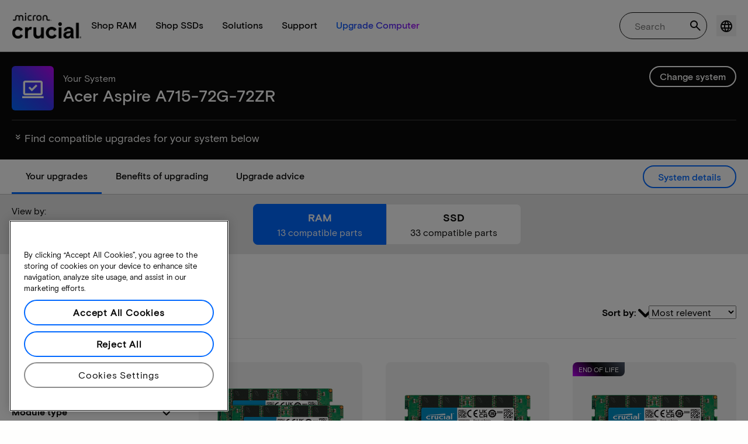

--- FILE ---
content_type: image/svg+xml
request_url: https://prod-cpg-cloud-uk.crucial.com/content/crucial/en-gb/home/compatible-upgrade-for/_jcr_content/root/container/upgradeinsights/teaser-1.coreimg.svg/1761730472092/crucial-cuf-model-icon-multitasking.svg
body_size: 1313
content:
<svg width="42" height="42" viewBox="0 0 42 42" fill="none" xmlns="http://www.w3.org/2000/svg">
<metadata><?xpacket begin="﻿" id="W5M0MpCehiHzreSzNTczkc9d"?>
<x:xmpmeta xmlns:x="adobe:ns:meta/" x:xmptk="Adobe XMP Core 8.0-c001 1.000000, 0000/00/00-00:00:00        ">
   <rdf:RDF xmlns:rdf="http://www.w3.org/1999/02/22-rdf-syntax-ns#">
      <rdf:Description rdf:about=""
            xmlns:dc="http://purl.org/dc/elements/1.1/">
         <dc:format>image/svg+xml</dc:format>
         <dc:modified>2025-06-26T09:39:58.320Z</dc:modified>
      </rdf:Description>
   </rdf:RDF>
</x:xmpmeta>
                                                                                                    
                                                                                                    
                                                                                                    
                                                                                                    
                                                                                                    
                                                                                                    
                                                                                                    
                                                                                                    
                                                                                                    
                                                                                                    
                                                                                                    
                                                                                                    
                                                                                                    
                                                                                                    
                                                                                                    
                                                                                                    
                                                                                                    
                                                                                                    
                                                                                                    
                                                                                                    
                           
<?xpacket end="w"?></metadata>
<path d="M26.525 9.0491C25.93 9.0491 25.4271 8.8428 25.0163 8.43021C24.6054 8.01762 24.4 7.51255 24.4 6.91501C24.4 6.31746 24.6054 5.8124 25.0163 5.3998C25.4271 4.98721 25.93 4.78092 26.525 4.78092C27.12 4.78092 27.6229 4.98721 28.0338 5.3998C28.4446 5.8124 28.65 6.31746 28.65 6.91501C28.65 7.51255 28.4446 8.01762 28.0338 8.43021C27.6229 8.8428 27.12 9.0491 26.525 9.0491ZM26.525 37.2191C25.93 37.2191 25.4271 37.0128 25.0163 36.6002C24.6054 36.1876 24.4 35.6825 24.4 35.085C24.4 34.4874 24.6054 33.9824 25.0163 33.5698C25.4271 33.1572 25.93 32.9509 26.525 32.9509C27.12 32.9509 27.6229 33.1572 28.0338 33.5698C28.4446 33.9824 28.65 34.4874 28.65 35.085C28.65 35.6825 28.4446 36.1876 28.0338 36.6002C27.6229 37.0128 27.12 37.2191 26.525 37.2191ZM33.325 15.0245C32.73 15.0245 32.2271 14.8183 31.8163 14.4057C31.4054 13.9931 31.2 13.488 31.2 12.8905C31.2 12.2929 31.4054 11.7878 31.8163 11.3753C32.2271 10.9627 32.73 10.7564 33.325 10.7564C33.92 10.7564 34.4229 10.9627 34.8338 11.3753C35.2446 11.7878 35.45 12.2929 35.45 12.8905C35.45 13.488 35.2446 13.9931 34.8338 14.4057C34.4229 14.8183 33.92 15.0245 33.325 15.0245ZM33.325 31.2436C32.73 31.2436 32.2271 31.0373 31.8163 30.6247C31.4054 30.2122 31.2 29.7071 31.2 29.1095C31.2 28.512 31.4054 28.0069 31.8163 27.5943C32.2271 27.1817 32.73 26.9755 33.325 26.9755C33.92 26.9755 34.4229 27.1817 34.8338 27.5943C35.2446 28.0069 35.45 28.512 35.45 29.1095C35.45 29.7071 35.2446 30.2122 34.8338 30.6247C34.4229 31.0373 33.92 31.2436 33.325 31.2436ZM35.875 23.1341C35.28 23.1341 34.7771 22.9278 34.3663 22.5152C33.9554 22.1026 33.75 21.5975 33.75 21C33.75 20.4025 33.9554 19.8974 34.3663 19.4848C34.7771 19.0722 35.28 18.8659 35.875 18.8659C36.47 18.8659 36.9729 19.0722 37.3838 19.4848C37.7946 19.8974 38 20.4025 38 21C38 21.5975 37.7946 22.1026 37.3838 22.5152C36.9729 22.9278 36.47 23.1341 35.875 23.1341ZM4 21C4 16.5326 5.48042 12.6913 8.44125 9.47592C11.4021 6.26055 15.0358 4.43946 19.3425 4.01265C19.7958 3.95574 20.1854 4.0909 20.5113 4.41812C20.8371 4.74535 21 5.15083 21 5.63455C21 6.08983 20.8513 6.48819 20.5538 6.82964C20.2563 7.1711 19.8808 7.37028 19.4275 7.42719C15.9992 7.82555 13.1375 9.30519 10.8425 11.8661C8.5475 14.427 7.4 17.4716 7.4 21C7.4 24.5568 8.5475 27.6086 10.8425 30.1552C13.1375 32.7019 15.9992 34.1744 19.4275 34.5728C19.8808 34.6297 20.2563 34.8289 20.5538 35.1704C20.8513 35.5118 21 35.9102 21 36.3654C21 36.8492 20.8371 37.2547 20.5113 37.5819C20.1854 37.9091 19.7958 38.0443 19.3425 37.9874C15.0075 37.5605 11.3667 35.7394 8.42 32.5241C5.47333 29.3087 4 25.4674 4 21ZM21 24.4145C20.065 24.4145 19.2646 24.0802 18.5988 23.4115C17.9329 22.7428 17.6 21.939 17.6 21C17.6 20.8577 17.6071 20.7083 17.6213 20.5518C17.6354 20.3953 17.6708 20.246 17.7275 20.1037L15.39 17.7562C15.0783 17.4432 14.9225 17.0448 14.9225 16.5611C14.9225 16.0774 15.0783 15.679 15.39 15.366C15.7017 15.053 16.0983 14.8965 16.58 14.8965C17.0617 14.8965 17.4583 15.053 17.77 15.366L20.1075 17.7135C20.2208 17.685 20.5183 17.6424 21 17.5855C21.935 17.5855 22.7354 17.9198 23.4013 18.5885C24.0671 19.2572 24.4 20.061 24.4 21C24.4 21.939 24.0671 22.7428 23.4013 23.4115C22.7354 24.0802 21.935 24.4145 21 24.4145Z" fill="url(#paint0_linear_8420_29437)"/>
<defs>
<linearGradient id="paint0_linear_8420_29437" x1="4" y1="38" x2="38" y2="4" gradientUnits="userSpaceOnUse">
<stop stop-color="#BD03F7"/>
<stop offset="0.512315" stop-color="#3539F4"/>
<stop offset="1" stop-color="#0068FF"/>
</linearGradient>
</defs>
</svg>
